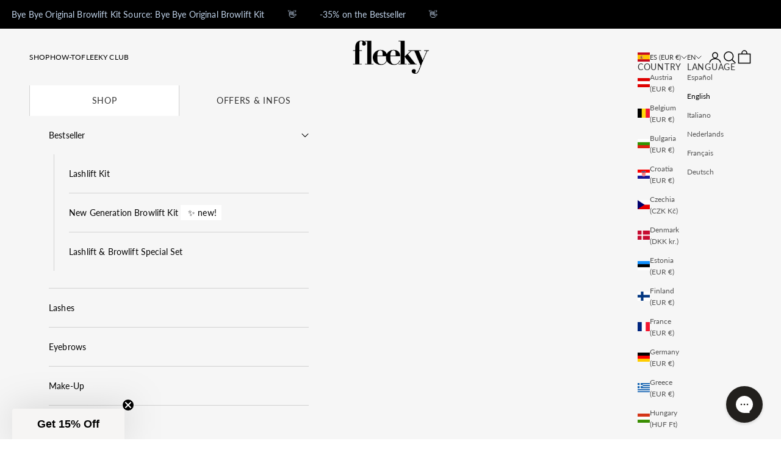

--- FILE ---
content_type: text/javascript
request_url: https://fleeky.de/cdn/shop/t/213/assets/sidebar.js?v=77864396834643261001764001891
body_size: -505
content:
$(document).ready(function(){$(".menu-info a").click(function(event){event.preventDefault(),$(this).parent().addClass("tb-current"),$(this).parent().siblings().removeClass("tb-current");var activeTab=$(this).attr("href");$(".tab-contents").not(activeTab).removeClass("activeTab"),$(activeTab).addClass("activeTab")})});
//# sourceMappingURL=/cdn/shop/t/213/assets/sidebar.js.map?v=77864396834643261001764001891


--- FILE ---
content_type: text/javascript
request_url: https://fleeky.de/cdn/shop/t/213/assets/tests.js?v=127808125822320316111764001892
body_size: -758
content:
//# sourceMappingURL=/cdn/shop/t/213/assets/tests.js.map?v=127808125822320316111764001892
